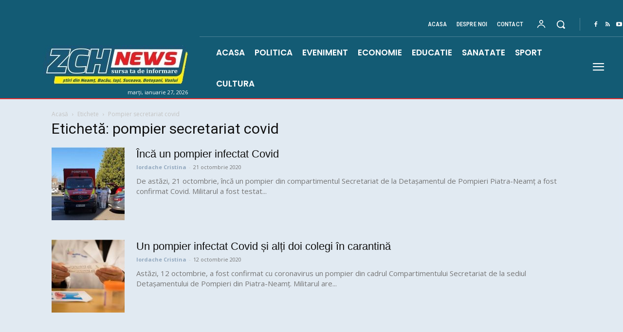

--- FILE ---
content_type: text/html; charset=utf-8
request_url: https://www.google.com/recaptcha/api2/aframe
body_size: 268
content:
<!DOCTYPE HTML><html><head><meta http-equiv="content-type" content="text/html; charset=UTF-8"></head><body><script nonce="DXXiKkJj4foyOLAdaVqTbQ">/** Anti-fraud and anti-abuse applications only. See google.com/recaptcha */ try{var clients={'sodar':'https://pagead2.googlesyndication.com/pagead/sodar?'};window.addEventListener("message",function(a){try{if(a.source===window.parent){var b=JSON.parse(a.data);var c=clients[b['id']];if(c){var d=document.createElement('img');d.src=c+b['params']+'&rc='+(localStorage.getItem("rc::a")?sessionStorage.getItem("rc::b"):"");window.document.body.appendChild(d);sessionStorage.setItem("rc::e",parseInt(sessionStorage.getItem("rc::e")||0)+1);localStorage.setItem("rc::h",'1769531910870');}}}catch(b){}});window.parent.postMessage("_grecaptcha_ready", "*");}catch(b){}</script></body></html>